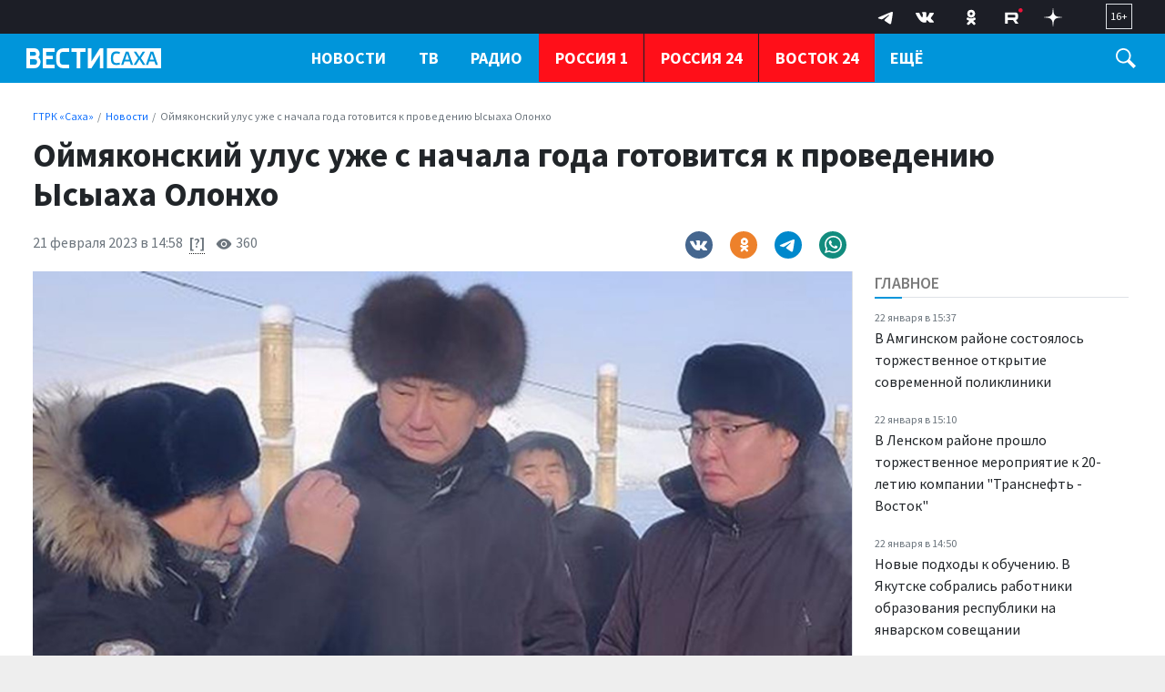

--- FILE ---
content_type: text/html; charset=UTF-8
request_url: https://gtrksakha.ru/news/2023/02/21/ojmyakonskij-ulus-uzhe-s-nachala-goda-gotovitsya-k-provedeniyu-ysyaha-olonho/
body_size: 20738
content:

<!DOCTYPE html>
<html class="no-js" lang="ru-RU" dir="ltr">
    <head>
        <meta charset="UTF-8">
        <meta http-equiv="X-UA-Compatible" content="IE=edge">
        <meta name="viewport" content="width=device-width, initial-scale=1.0">
		<meta http-equiv="x-dns-prefetch-control" content="on">
		<meta name="robots" content="index, follow, max-image-preview:large">
		<meta name="google-site-verification" content="" />
		<meta name="wmail-verification" content="" />
		<title>Оймяконский улус уже с начала года готовится к проведению Ысыаха Олонхо – ГТРК «Саха»</title>
		<link rel="dns-prefetch" href="https://youtube.com/">
		<link rel="dns-prefetch" href="https://vk.com/">
		<link rel="dns-prefetch" href="https://ok.ru/">
		<link rel="dns-prefetch" href="https://connect.ok.ru/">
		<link rel="preconnect" href="https://youtube.com/" crossorigin>
		<link rel="preconnect" href="https://vk.com/" crossorigin>
		<link rel="preconnect" href="https://connect.ok.ru/" crossorigin>
		<meta name="yandex-verification" content="27493b26f38f6094" />
		<meta name="google-site-verification" content="hnjJFqmhG8-XIu-NzAHy0LRk0L2Ea-eTzdSe2r_JE80" />

		<link rel="alternate" type="application/rss+xml" title="RSS" href="/rss/" />
		
		
		<link rel="icon" type="image/png" href="/favicon-32x32.png">
        <link rel="apple-touch-icon" sizes="180x180" href="/apple-touch-icon.png">
        <link rel="icon" type="image/png" sizes="32x32" href="/favicon-32x32.png">
        <link rel="icon" type="image/png" sizes="16x16" href="/favicon-16x16.png">
        <link rel="mask-icon" href="/safari-pinned-tab.svg" color="#5bbad5">
        <meta name="msapplication-TileColor" content="#ffffff">
        <meta name="msapplication-TileImage" content="/mstile-144x144.png">
        <meta name="theme-color" content="#1546a6">
		<link rel="manifest" href="/site.webmanifest?1769101309">
		
		<link rel="preconnect" href="https://fonts.googleapis.com">
    	<link rel="preconnect" href="https://fonts.gstatic.com" crossorigin>
		
		<link rel="preload" href='https://fonts.googleapis.com/css2?family=Lora:ital,wght@0,400;0,500;0,600;0,700;1,400&family=Source+Sans+Pro:ital,wght@0,300;0,400;0,600;0,700;1,400&display=swap' as="style"/>
		<link rel="preload" href='https://cdn.jsdelivr.net/npm/bootstrap@5.2.2/dist/css/bootstrap.min.css' as="style"/>
		<link rel="preload" href="https://gtrksakha.ru/css/site.css?v=3" as="style">


		<link rel="preload" href="/_compiled/91445fe3a17f6d7477351b1d6531c980_1.js" as="script" />
		<link rel="preload" href="https://cdn.jsdelivr.net/npm/bootstrap@5.2.2/dist/js/bootstrap.bundle.min.js" as="script" />
		<link rel="preload" href="/js/nav-priority.min.js" as="script" />
		<link rel="preload" href="/js/app.js" as="script" />

        <meta name="csrf-param" content="_csrf-frontend">
<meta name="csrf-token" content="u1qyPsO3wNfhcW5xzch1TQrGkEFNJ68GFhmtuheZ0NnRPeIGjoK0gtc4HUChqxQBY6DnNQZpykVeUen_bvrl6w==">

        
        <meta name="description" content="В Якутии представители министерств и ведомств во главе с заместителем председателя правительства&amp;nbsp;Сергеем Местниковым в&amp;nbsp;рамках отчета правительства Якутии проверили ход подготовки к республиканскому Ысыаху Олонхо-2023&amp;nbsp;в Оймяконском районе. Кроме того&amp;nbsp;осмотрели места проведения мероприятий и встретились с подрядными организациями.

Также были рассмотрены вопросы организации логистики, размещения и питания участников и гостей мероприятия, обеспечения...">
<meta name="keywords" content="">
<meta name="mediator" content="24752">
<meta name="mediator_published_time" content="2023-02-21T14:58:49+09:00">
<meta property="og:title" content="Оймяконский улус уже с начала года готовится к проведению Ысыаха Олонхо">
<meta property="og:site_name" content="ГТРК «Саха»">
<meta property="og:url" content="https://gtrksakha.ru/news/2023/02/21/ojmyakonskij-ulus-uzhe-s-nachala-goda-gotovitsya-k-provedeniyu-ysyaha-olonho/">
<meta property="og:type" content="website">
<meta property="og:locale" content="ru_RU">
<meta property="og:description" content="В Якутии представители министерств и ведомств во главе с заместителем председателя правительства&amp;nbsp;Сергеем Местниковым в&amp;nbsp;рамках отчета правительства Якутии проверили ход подготовки к республиканскому Ысыаху Олонхо-2023&amp;nbsp;в Оймяконском районе. Кроме того&amp;nbsp;осмотрели места проведения мероприятий и встретились с подрядными организациями.

Также были рассмотрены вопросы организации логистики, размещения и питания участников и гостей мероприятия, обеспечения...">
<meta property="og:image" content="https://gtrksakha.ru/i/af/afbd4cbc157d996c829244f97a07c03b.jpg">
<meta property="og:image:width" content="624">
<meta property="og:image:height" content="350">
<meta property="article:published_time" content="2023-02-21T08:58:49+03:00">
<meta property="twitter:card" content="summary_large_image">
<meta property="twitter:title" content="Оймяконский улус уже с начала года готовится к проведению Ысыаха Олонхо">
<meta property="twitter:description" content="В Якутии представители министерств и ведомств во главе с заместителем председателя правительства&amp;nbsp;Сергеем Местниковым в&amp;nbsp;рамках отчета правительства Якутии проверили ход подготовки к республиканскому Ысыаху Олонхо-2023&amp;nbsp;в Оймяконском районе. Кроме того&amp;nbsp;осмотрели места проведения мероприятий и встретились с подрядными организациями.

Также были рассмотрены вопросы организации логистики, размещения и питания участников и гостей мероприятия, обеспечения...">
<meta property="twitter:url" content="https://gtrksakha.ru/news/2023/02/21/ojmyakonskij-ulus-uzhe-s-nachala-goda-gotovitsya-k-provedeniyu-ysyaha-olonho/">
<meta property="twitter:image" content="https://gtrksakha.ru/i/af/afbd4cbc157d996c829244f97a07c03b.jpg">
<link href="https://gtrksakha.ru/news/2023/02/21/ojmyakonskij-ulus-uzhe-s-nachala-goda-gotovitsya-k-provedeniyu-ysyaha-olonho/" rel="canonical">
<link href="https://gtrksakha.ru/amp/2023/02/21/ojmyakonskij-ulus-uzhe-s-nachala-goda-gotovitsya-k-provedeniyu-ysyaha-olonho/" rel="amphtml">
<link href="https://fonts.googleapis.com/css2?family=Lora:ital,wght@0,400;0,500;0,600;0,700;1,400&amp;family=Source+Sans+Pro:ital,wght@0,300;0,400;0,600;0,700;1,400&amp;display=swap" rel="stylesheet">
<link href="/css/bootstrap.min.css?v=1714618947" rel="stylesheet">
<link href="/css/glide.core.min.css?v=1714619038" rel="stylesheet">
<link href="/css/site.css?v=18" rel="stylesheet">
<script src="/_compiled/91445fe3a17f6d7477351b1d6531c980_1.js?v=1666870661" async></script>		<script type="application/ld+json">
{
    "@context": "https://schema.org",
    "@type": "NewsArticle",
    "mainEntityOfPage": {
        "@type": "WebPage",
        "@id": "https://gtrksakha.ru/news/2023/02/21/ojmyakonskij-ulus-uzhe-s-nachala-goda-gotovitsya-k-provedeniyu-ysyaha-olonho/"
    },
    "headline": "Оймяконский улус уже с начала года готовится к проведению Ысыаха Олонхо",
    "datePublished": "2023-02-21T14:58:49+09:00",
    "dateModified": "2023-02-21T14:58:49+09:00",
    "publisher": {
        "@type": "Organization",
        "name": "ГТРК «Саха»",
        "logo": {
            "@type": "ImageObject",
            "url": "https://gtrksakha.ru/img/logo-hor-new-2.png",
            "width": 535,
            "height": 60
        }
    },
    "author": {
        "@type": "Organization",
        "name": "ГТРК «Саха»"
    },
    "image": [
        "https://gtrksakha.ru/i/af/afbd4cbc157d996c829244f97a07c03b.jpg",
        false,
        false
    ],
    "description": ""
}
</script>		<!-- Yandex.RTB -->
		<script>window.yaContextCb=window.yaContextCb||[]</script>
		<script src="https://yandex.ru/ads/system/context.js" async></script>
    </head>
    <body class="d-flex flex-column h-100 bg-gray adv-off"  style="overflow-y:scroll;height: 100%;">
		<!-- Yandex.Metrika counter -->
		<script type="text/javascript" >
		   (function(m,e,t,r,i,k,a){m[i]=m[i]||function(){(m[i].a=m[i].a||[]).push(arguments)};
		   m[i].l=1*new Date();
		   for (var j = 0; j < document.scripts.length; j++) {if (document.scripts[j].src === r) { return; }}
		   k=e.createElement(t),a=e.getElementsByTagName(t)[0],k.async=1,k.src=r,a.parentNode.insertBefore(k,a)})
		   (window, document, "script", "https://mc.yandex.ru/metrika/tag.js", "ym");

		   ym(91630498, "init", {
				clickmap:true,
				trackLinks:true,
				accurateTrackBounce:true,
				webvisor:true
		   });
		</script>
		<noscript><div><img src="https://mc.yandex.ru/watch/91630498" style="position:absolute; left:-9999px;" alt="" /></div></noscript>
		<!-- /Yandex.Metrika counter -->
		
		<a name="top"></a>
                
		
<!-- header START -->
<header class="">

    <div class="container-fluid container-xxl bg-dark-firm">
        <div class="row align-items-start">
            <div class="col-12 col-md-4 col-lg-3">
                
				<!--
            <div class="dropdown dropdown-geo ms-4 mt-1 me-4 float-start">
            <a class="nav-link text-white dropdown-toggle" href="#" role="button" data-bs-toggle="dropdown" aria-expanded="false">
                    <svg width="15" height="15" viewBox="0 0 24 24" xmlns="http://www.w3.org/2000/svg" fill-rule="evenodd" clip-rule="evenodd" class="me-1">
                        <path fill="white" d="M12 0c-4.198 0-8 3.403-8 7.602 0 4.198 3.469 9.21 8 16.398 4.531-7.188 8-12.2 8-16.398 0-4.199-3.801-7.602-8-7.602zm0 11c-1.657 0-3-1.343-3-3s1.343-3 3-3 3 1.343 3 3-1.343 3-3 3z"/>
                    </svg>
                     <span>Якутск</span>
</a>
                    <ul class="dropdown-menu">
                        <li><a class="dropdown-item" href="#">Якутск</a></li>
                        <li><a class="dropdown-item" href="#">Жатай</a></li>
                        <li><a class="dropdown-item" href="#">Алдан</a></li>
                        <li><a class="dropdown-item" href="#">Вилюйск</a></li>
                        <li><a class="dropdown-item" href="#">Ленск</a></li>
                        <li><a class="dropdown-item" href="#">Мирный</a></li>

                        <li><a class="dropdown-item" href="#">Нерюнгри</a></li>
                        <li><a class="dropdown-item" href="#">Нюрба</a></li>
                        <li><a class="dropdown-item" href="#">Олёкминск</a></li>
                        <li><a class="dropdown-item" href="#">Среднеколымск</a></li>
                        <li><a class="dropdown-item" href="#">Покровск</a></li>
                    </ul>
                </div> -->

                
            </div>
            

               
            <div class="col-12 col-md-8 col-lg-9 d-none d-md-block">
                <div class="float-end px-4 py-1">
                    <span class="text-white  fs-7 d-block border  px-1 py-1">
                        16+
                    </span>
                </div>

                <div class="float-end px-3" aria-label="Social Links">
                    <ul class="list-inline menu-social mb-0">
	<li class="list-inline-item">
		<a href="https://t.me/vestisakha" target="_blank">
			<!--<svg width="10px" height="10px" version="1.1" xmlns="http://www.w3.org/2000/svg" xmlns:xlink="http://www.w3.org/1999/xlink" xml:space="preserve" xmlns:serif="http://www.serif.com/" style="fill-rule:evenodd;clip-rule:evenodd;stroke-linejoin:round;stroke-miterlimit:1.41421;"><path id="telegram-1" d="M18.384,22.779c0.322,0.228 0.737,0.285 1.107,0.145c0.37,-0.141 0.642,-0.457 0.724,-0.84c0.869,-4.084 2.977,-14.421 3.768,-18.136c0.06,-0.28 -0.04,-0.571 -0.26,-0.758c-0.22,-0.187 -0.525,-0.241 -0.797,-0.14c-4.193,1.552 -17.106,6.397 -22.384,8.35c-0.335,0.124 -0.553,0.446 -0.542,0.799c0.012,0.354 0.25,0.661 0.593,0.764c2.367,0.708 5.474,1.693 5.474,1.693c0,0 1.452,4.385 2.209,6.615c0.095,0.28 0.314,0.5 0.603,0.576c0.288,0.075 0.596,-0.004 0.811,-0.207c1.216,-1.148 3.096,-2.923 3.096,-2.923c0,0 3.572,2.619 5.598,4.062Zm-11.01,-8.677l1.679,5.538l0.373,-3.507c0,0 6.487,-5.851 10.185,-9.186c0.108,-0.098 0.123,-0.262 0.033,-0.377c-0.089,-0.115 -0.253,-0.142 -0.376,-0.064c-4.286,2.737 -11.894,7.596 -11.894,7.596Z"/></svg>-->

			<svg width="30" height="30" xmlns="http://www.w3.org/2000/svg" xmlns:xlink="http://www.w3.org/1999/xlink" viewBox="0 0 240.1 240.1" enable-background="new 0 0 240.1 240.1" xml:space="preserve">
				<g>
					<path id="Path-3" fill-rule="evenodd" clip-rule="evenodd" fill="#FFFFFF" d="M54.3,118.8c35-15.2,58.3-25.3,70-30.2
		c33.3-13.9,40.3-16.3,44.8-16.4c1,0,3.2,0.2,4.7,1.4c1.2,1,1.5,2.3,1.7,3.3s0.4,3.1,0.2,4.7c-1.8,19-9.6,65.1-13.6,86.3
		c-1.7,9-5,12-8.2,12.3c-7,0.6-12.3-4.6-19-9c-10.6-6.9-16.5-11.2-26.8-18c-11.9-7.8-4.2-12.1,2.6-19.1c1.8-1.8,32.5-29.8,33.1-32.3
		c0.1-0.3,0.1-1.5-0.6-2.1c-0.7-0.6-1.7-0.4-2.5-0.2c-1.1,0.2-17.9,11.4-50.6,33.5c-4.8,3.3-9.1,4.9-13,4.8
		c-4.3-0.1-12.5-2.4-18.7-4.4c-7.5-2.4-13.5-3.7-13-7.9C45.7,123.3,48.7,121.1,54.3,118.8z" />
				</g>
			</svg>
		</a>
	</li>
	<li class="list-inline-item">
		<a href="https://vk.com/vestisakha" target="_blank">
			<svg xmlns="http://www.w3.org/2000/svg" width="20" height="20" viewBox="0 0 24 24">
				<path fill="white" d="M13.162 18.994c.609 0 .858-.406.851-.915-.031-1.917.714-2.949 2.059-1.604 1.488 1.488 1.796 2.519 3.603 2.519h3.2c.808 0 1.126-.26 1.126-.668 0-.863-1.421-2.386-2.625-3.504-1.686-1.565-1.765-1.602-.313-3.486 1.801-2.339 4.157-5.336 2.073-5.336h-3.981c-.772 0-.828.435-1.103 1.083-.995 2.347-2.886 5.387-3.604 4.922-.751-.485-.407-2.406-.35-5.261.015-.754.011-1.271-1.141-1.539-.629-.145-1.241-.205-1.809-.205-2.273 0-3.841.953-2.95 1.119 1.571.293 1.42 3.692 1.054 5.16-.638 2.556-3.036-2.024-4.035-4.305-.241-.548-.315-.974-1.175-.974h-3.255c-.492 0-.787.16-.787.516 0 .602 2.96 6.72 5.786 9.77 2.756 2.975 5.48 2.708 7.376 2.708z" />
			</svg>
		</a>
	</li>
	<li class="list-inline-item">
		<a href="https://ok.ru/group/68846599536694" target="_blank">
			<svg class="" width="28" height="28" viewBox="0 0 159 159" xmlns="http://www.w3.org/2000/svg">
				<path d="M2.66478e-05 76.32C2.66478e-05 40.3383 2.6536e-05 22.3554 11.13 11.13C22.26 -0.0953733 40.2906 2.66478e-05 76.32 2.66478e-05H82.68C118.662 2.66478e-05 136.645 2.6536e-05 147.87 11.13C159.095 22.26 159 40.2906 159 76.32V82.68C159 118.662 159 136.645 147.87 147.87C136.74 159.095 118.709 159 82.68 159H76.32C40.3383 159 22.3554 159 11.13 147.87C-0.0953733 136.74 2.66478e-05 118.709 2.66478e-05 82.68V76.32Z" fill="transparent"></path>
				<path d="M79.6541 81.0677C92.9169 81.0677 103.729 70.2556 103.729 56.9928C103.729 43.73 92.9169 32.918 79.6541 32.918C66.2472 32.918 55.4351 43.73 55.4351 56.9928C55.4351 70.2556 66.2472 81.0677 79.6541 81.0677ZM79.6541 47.0457C85.1322 47.0457 89.6012 51.5147 89.6012 56.9928C89.6012 62.4709 85.1322 66.9399 79.6541 66.9399C74.176 66.9399 69.707 62.4709 69.707 56.9928C69.5629 51.5147 74.0318 47.0457 79.6541 47.0457Z" fill="white"></path>
				<path d="M89.3129 100.818C94.2144 99.6645 98.9717 97.7904 103.297 95.0514C106.612 93.0331 107.621 88.5642 105.459 85.2485C103.441 81.9328 98.9717 80.9236 95.656 83.086C85.8531 89.285 73.0228 89.285 63.2198 83.086C59.9041 81.0678 55.5793 81.9328 53.4169 85.2485C51.5428 88.5642 52.5519 92.889 55.8676 94.9072C60.1925 97.6463 64.9498 99.5204 69.8512 100.674L56.4443 114.081C53.7052 116.82 53.7052 121.289 56.4443 124.028C57.8859 125.469 59.6158 126.046 61.4899 126.046C63.364 126.046 65.0939 125.325 66.5355 124.028L79.7983 110.765L93.0611 124.028C95.8002 126.767 100.269 126.767 103.008 124.028C105.747 121.289 105.747 116.82 103.008 114.081L89.3129 100.818Z" fill="white"></path>
				<path d="M79.6541 81.0677C92.9169 81.0677 103.729 70.2556 103.729 56.9928C103.729 43.73 92.9169 32.918 79.6541 32.918C66.2471 32.918 55.4351 43.73 55.4351 56.9928C55.4351 70.2556 66.2471 81.0677 79.6541 81.0677ZM79.6541 47.0457C85.1322 47.0457 89.6012 51.5147 89.6012 56.9928C89.6012 62.4709 85.1322 66.9399 79.6541 66.9399C74.176 66.9399 69.707 62.4709 69.707 56.9928C69.5628 51.5147 74.0318 47.0457 79.6541 47.0457Z" fill="white"></path>
				<path d="M89.3129 100.818C94.2144 99.6645 98.9717 97.7904 103.296 95.0514C106.612 93.0331 107.621 88.5642 105.459 85.2485C103.441 81.9328 98.9717 80.9236 95.656 83.086C85.853 89.285 73.0227 89.285 63.2198 83.086C59.9041 81.0678 55.5793 81.9328 53.4169 85.2485C51.5428 88.5642 52.5519 92.889 55.8676 94.9072C60.1924 97.6463 64.9497 99.5204 69.8512 100.674L56.4442 114.081C53.7052 116.82 53.7052 121.289 56.4442 124.028C57.8859 125.469 59.6158 126.046 61.4899 126.046C63.364 126.046 65.0939 125.325 66.5355 124.028L79.7983 110.765L93.0611 124.028C95.8001 126.767 100.269 126.767 103.008 124.028C105.747 121.289 105.747 116.82 103.008 114.081L89.3129 100.818Z" fill="white"></path>
			</svg>
		</a>
	</li>
		<li class="list-inline-item">
		<a href="https://rutube.ru/channel/23845761/" target="_blank">
			<svg width="28" height="20" viewBox="0 0 112 116" fill="none" xmlns="http://www.w3.org/2000/svg">
				<path d="M59.0071 59.2582H17.5723V42.6574H59.0071C61.4274 42.6574 63.1103 43.0845 63.9548 43.8304C64.7994 44.5763 65.3226 45.9597 65.3226 47.9806V53.9414C65.3226 56.0707 64.7994 57.4541 63.9548 58.2C63.1103 58.9459 61.4274 59.2646 59.0071 59.2646V59.2582ZM61.8497 27.0064H0V98H17.5723V74.9028H49.9562L65.3226 98H85L68.058 74.7945C74.3041 73.8573 77.1089 71.9193 79.422 68.7253C81.7351 65.5314 82.8949 60.4249 82.8949 53.6099V48.2866C82.8949 44.2448 82.4726 41.0508 81.7351 38.6028C80.9977 36.1547 79.7371 34.0254 77.9471 32.1129C76.0563 30.3023 73.9511 29.0273 71.4237 28.173C68.8963 27.4271 65.7385 27 61.8497 27V27.0064Z" fill="white"/>
				<path d="M98.5 27C105.956 27 112 20.9558 112 13.5C112 6.04416 105.956 0 98.5 0C91.0442 0 85 6.04416 85 13.5C85 20.9558 91.0442 27 98.5 27Z" fill="#ED143B"/>
			</svg>
		</a>
	</li>
	<li class="list-inline-item">
		<a href="https://dzen.ru/id/62204fe7113ba4191518a82c" target="_blank">
			<svg width="20" height="20" viewBox="0 0 120 120" fill="none" xmlns="http://www.w3.org/2000/svg">
				<path fill-rule="evenodd" clip-rule="evenodd" d="M58.202 0C57.8998 24.3232 56.2395 37.994 47.1168 47.1167C37.994 56.2394 24.3232 57.8998 0 58.2019V61.798C24.3232 62.1002 37.9941 63.7605 47.1168 72.8833C56.2395 82.006 57.8998 95.6768 58.202 120H61.798C62.1002 95.6768 63.7606 82.006 72.8833 72.8832C82.006 63.7605 95.6768 62.1002 120 61.798V58.2019C95.6768 57.8997 82.006 56.2394 72.8832 47.1167C63.7605 37.994 62.1002 24.3231 61.798 0H58.202Z" fill="white"/>
			</svg>
		</a>
	</li>
</ul>
                </div>
            </div>
        </div>
    </div>

    <div class="container-fluid container-xxl d-flex flex-row gx-4 gx-md-3 bg-firm header-nav" id="header-nav">
			<div class="col-8 col-md-3 col-lg-3">
				<div class="logo ms-1 ms-md-2 ms-lg-3 mt-3">

																						<a href="/">
													<span>ГТРК «Саха»</span>												</a>
				</div>
			</div>
			<div class="col-4 col-md-9 col-lg-9 d-flex">
				<div class="flex-grow-1">
					<nav class="menu-main d-none d-md-block" id="menu-main" role="navigation" aria-label="Main Menu" data-nav="priority">
    <ul class="list-inline menu-root d-block">
		<li class="list-inline-item dropdown">
            <a class="text-white fw-bold text-uppercase" href="/news/" role="button" data-bs-toggle="dropdown" aria-expanded="false">Новости</a>
            <ul class="dropdown-menu">
                <li><a class="dropdown-item fs-6" href="/rubrics/society/">Общество</a></li>
                <li><a class="dropdown-item fs-6" href="/rubrics/accidents/">Происшествия</a></li>
				<li><a class="dropdown-item fs-6" href="/rubrics/culture/">Культура</a></li>
                <li><a class="dropdown-item fs-6" href="/rubrics/sports/">Спорт</a></li>
                <li><a class="dropdown-item fs-6" href="/rubrics/education/">Образование</a></li>
				<li><a class="dropdown-item fs-6" href="/rubrics/health/">Здравоохранение</a></li>
				<li><a class="dropdown-item fs-6" href="/rubrics/politics/">Политика</a></li>
				<li><a class="dropdown-item fs-6" href="/rubrics/transport/">Транспорт</a></li>
				<li><a class="dropdown-item fs-6" href="/rubrics/it/">IT</a></li>
				<li class="border-top"><a class="dropdown-item fs-6 " href="/news/">Все новости</a></li>
            </ul>
        </li>
        <li class="list-inline-item dropdown">
            <a href="/tv/" class="text-uppercase text-white fw-bold" role="button" data-bs-toggle="dropdown" aria-expanded="false">ТВ</a>
			<ul class="dropdown-menu">
                <li><a class="dropdown-item fs-6" href="/programms/tv/vesti-sakha/">Вести Саха на русском языке</a></li>
                <li><a class="dropdown-item fs-6" href="/programms/tv/vesti-saha-na-yakutskom-yazyke/">Вести Саха на якутском языке</a></li>
				<li><a class="dropdown-item fs-6" href="/programms/tv/mestnoe-vremia-voskresenie/">Местное время. Воскресенье</a></li>
				<li><a class="dropdown-item fs-6" href="/programms/tv/saham-sirin-sarsyardata/">Сахам Сирин Сарсыардата</a></li>
				<li><a class="dropdown-item fs-6" href="/programms/tv/vmeste-s-ajsenom-nikolaevym/">ВМЕСТЕ с Айсеном Николаевым</a></li>
				<li><a class="dropdown-item fs-6" href="/programms/tv/intervyu/">Интервью</a></li>
				<li><a class="dropdown-item fs-6" href="/programms/tv/mestnoe-vremya-subbota/">Местное время. Суббота</a></li>
				<li><a class="dropdown-item fs-6" href="/programms/tv/specialnyj-reportazh/">Специальные проекты</a></li>
				<li class="border-top"><a class="dropdown-item fs-6 " href="/programms/tv/">Все программы</a></li>
            </ul>
        </li>
        <li class="list-inline-item dropdown">
            <a href="/radio/" class="text-uppercase text-white fw-bold" role="button" data-bs-toggle="dropdown" aria-expanded="false">Радио</a>
			<ul class="dropdown-menu">
                <li><a class="dropdown-item fs-6" href="/programms/radio/">Программы</a></li>
                <li><a class="dropdown-item fs-6" href="/channels/radio/radio-rossii/">Прямой эфир</a></li>
            </ul>
        </li>
		<li class="list-inline-item item-special border-start-0">
            <a href="/channels/tv/rossiya-1/" class="text-uppercase text-white fw-bold">Россия 1</a>
        </li>
		<li class="list-inline-item item-special">
            <a href="/channels/tv/rossiya-24/" class="text-uppercase text-white fw-bold">Россия 24</a>
        </li>
		<li class="list-inline-item item-special">
            <a href="/channels/tv/vostok-24/" class="text-uppercase text-white fw-bold">Восток 24</a>
        </li>
		<li class="list-inline-item item-special">
            <a href="/channels/tv/arktika-24/" class="text-uppercase text-white fw-bold">Арктика 24</a>
        </li>
		<li class="list-inline-item dropdown">
            <a href="/about/" class="text-uppercase text-white fw-bold" role="button" data-bs-toggle="dropdown" aria-expanded="false">О нас</a>
			<ul class="dropdown-menu">
                <li><a class="dropdown-item fs-6" href="/about/">О компании</a></li>
                <li><a class="dropdown-item fs-6" href="/about/1095-2011-10-02-02-20-05/">Руководство</a></li>
				<li><a class="dropdown-item fs-6" href="/lica-kompanii/">Лица компании</a></li>
				<li><a class="dropdown-item fs-6" href="/about/nasha-istoriya/">Наша история</a></li>
                <li><a class="dropdown-item fs-6" href="/contacts/">Контакты</a></li>
            </ul>
        </li>
		<li class="list-inline-item">
            <a class="text-white fw-bold text-uppercase" href="/vakansii/" role="button">Вакансии</a>
        </li>
				    </ul>
</nav>
				</div>
				<div class="trigger-search ms-1 ms-md-2 ms-lg-4 mt-3 me-4 me-md-2 me-lg-4" id="trigger-search">
					<div class="icon-search">
						<svg xmlns="http://www.w3.org/2000/svg" width="22" height="22" viewBox="0 0 24 24">
							<path fill="#FFFFFF" d="M21.172 24l-7.387-7.387c-1.388.874-3.024 1.387-4.785 1.387-4.971 0-9-4.029-9-9s4.029-9 9-9 9 4.029 9 9c0 1.761-.514 3.398-1.387 4.785l7.387 7.387-2.828 2.828zm-12.172-8c3.859 0 7-3.14 7-7s-3.141-7-7-7-7 3.14-7 7 3.141 7 7 7z"/>
						</svg>
					</div>
				</div>

				<div class="trigger-menu float-end position-relative d-flex d-md-none" id="trigger-menu">
					<div class="hamburger position-absolute" id="trigger-menu-ham">
						<div class="icon"></div>
					</div>
				</div>
			</div>
    </div>
	
	<div class="">
	<div class="container-fluid container-xxl d-flex flex-row justify-content-center position-relative">
		<div class="collapse py-4 bg-white col-12 col-lg-12 position-absolute" id="collapseSearch">
			<div class="px-4">
				<form id="w0" class="" action="https://gtrksakha.ru/search/results/" method="get">				<div class="row mb-3">
										<div class="col-9">
						<input type="text" id="search-keywords" class="form-control search-field" name="keywords" maxlength="250" value="" aria-required="true">
					</div>
					<div class="col-3 d-grid">
						<button type="submit" class="btn btn-primary expanded button-section">Искать</button>
					</div>
				</div>
				</form>			</div>
		</div>
	</div>
	</div>
	    <div class="container-fluid container-xxl d-flex flex-row position-relative">

            <div class="row bg-white shadow-lg rounded-0 d-none menu-mega w-100" id="menu-mega">
              <div class="col-lg-12 col-xl-12">
                <div class="px-1 flex-fill">
                  <div class="row ">
                    <div class="col-12 col-md-2 col-lg-2 pb-2 pt-2 pt-md-4 pe-2 mb-2">
                      <ul class="list-unstyled lh-lg">
                        <li class="nav-item"><a href="/news/" class="nav-link fw-bold text-uppercase">Новости</a></li>
                        <li class="nav-item"><a href="/tv/" class="nav-link fw-bold text-uppercase">ТВ</a></li>
                        <li class="nav-item"><a href="/radio/" class="nav-link fw-bold text-uppercase">Радио</a></li>
                      </ul>
                    </div>
                    <div class="col-12 col-md-2 col-lg-2 pb-2 pt-2  pt-md-4 ps-md-4 mb-2">
                      <h6 class="fw-bold text-uppercase">Рубрики</h6>
                      <ul class="list-unstyled lh-lg">
                        <li class="nav-item"><a href="/rubrics/society/" class="nav-link text-small pb-0">Общество</a></li>
                        <li class="nav-item"><a href="/rubrics/accidents/" class="nav-link text-small pb-0 ">Происшествия</a></li>
						<li class="nav-item"><a href="/rubrics/culture/" class="nav-link text-small pb-0 ">Культура</a></li>
						<li class="nav-item"><a href="/rubrics/sports/" class="nav-link text-small pb-0 ">Спорт</a></li>
						<li class="nav-item"><a href="/rubrics/education/" class="nav-link text-small pb-0 ">Образование</a></li>
                        <li class="nav-item"><a href="/rubrics/health/" class="nav-link text-small pb-0 ">Здравоохранение</a></li>
                        <li class="nav-item"><a href="/rubrics/politics/" class="nav-link text-small pb-0 ">Политика</a></li>
                        <li class="nav-item"><a href="/rubrics/transport/" class="nav-link text-small pb-0 ">Транспорт</a></li>
						<li class="nav-item"><a href="/rubrics/it/" class="nav-link text-small pb-0 ">IT</a></li>
                      </ul>
                    </div>
                    <div class="col-12 col-md-3 col-lg-3 pb-2 pt-2 pt-md-4 ps-md-4 mb-2">
                      <h6 class="fw-bold text-uppercase">ТВ</h6>
                      <ul class="list-unstyled lh-lg">
                        <li class="nav-item fs-6"><a href="/programms/tv/vesti-sakha/" class="nav-link">Вести Саха на русском языке</a></li>
                        <li class="nav-item"><a href="/programms/tv/vesti-saha-na-yakutskom-yazyke/" class="nav-link text-small pb-0 ">Вести Саха на якутском языке</a></li>
                        <li class="nav-item"><a href="/programms/tv/mestnoe-vremia-voskresenie/" class="nav-link text-small pb-0">Местное время. Воскресенье</a></li>
						<li class="nav-item"><a href="/programms/tv/saham-sirin-sarsyardata/" class="nav-link text-small pb-0 ">Сахам Сирин Сарсыардата</a></li>
						<li class="nav-item"><a href="/programms/tv/vmeste-s-ajsenom-nikolaevym/" class="nav-link text-small pb-0">ВМЕСТЕ с Айсеном Николаевым</a></li>
						<li class="nav-item"><a href="/programms/tv/intervyu/" class="nav-link text-small pb-0 ">Интервью</a></li>
						<li class="nav-item"><a href="/programms/tv/mestnoe-vremya-subbota/" class="nav-link text-small pb-0 ">Местное время. Суббота</a></li>
						<li class="nav-item"><a href="/programms/tv/specialnyj-reportazh/" class="nav-link text-small pb-0 ">Специальные проекты</a></li>
						<li class="nav-item border-top"><a href="/programms/tv/" class="nav-link text-small pb-0">Все программы</a></li>
                      </ul>
                    </div>
                    <div class="col-12 col-md-3 col-lg-3 pb-2 pt-2 pt-md-4 ps-md-4 mb-2">
                      <h6 class="fw-bold text-uppercase">Радио</h6>
                      <ul class="list-unstyled lh-lg">
                        <li class="nav-item fs-6"><a href="/programms/radio/" class="nav-link">Программы</a></li>
                        <li class="nav-item"><a href="/channels/radio/radio-rossii/" class="nav-link text-small pb-0 ">Прямой эфир</a></li>
                      </ul>
                    </div>
					<div class="col-12 col-md-2 col-lg-2 pb-2 pt-2 pt-md-4 px-0 mb-2">
                      <ul class="list-unstyled lh-lg">
						<li class="nav-item ms-n1 ms-n1 px-3"><a href="/channels/tv/rossiya-1/" class="nav-link fw-bold text-uppercase">Россия 1</a></li>
						<li class="nav-item ms-n1 ms-n1 px-3"><a href="/channels/tv/rossiya-24/" class="nav-link fw-bold text-uppercase">Россия 24</a></li>
                        <li class="nav-item ms-n1 ms-n1 px-3"><a href="/channels/tv/vostok-24/" class="nav-link fw-bold text-uppercase">Восток 24</a></li>
						<li class="nav-item ms-n1 ms-n1 px-3"><a href="/channels/tv/arktika-24/" class="nav-link fw-bold text-uppercase">Арктика 24</a></li>
                      </ul>
                    </div>
                    <div class="col-12 col-md-2 col-lg-2 pb-2 pt-2  pt-md-4 ps-md-4 mb-2">
                      <h6 class="fw-bold text-uppercase">ГТРК Саха</h6>
                      <ul class="list-unstyled lh-lg">
                        <li class="nav-item fs-6"><a href="/about/" class="nav-link">О компании</a></li>
                        <li class="nav-item"><a href="/about/1095-2011-10-02-02-20-05/" class="nav-link text-small pb-0">Руководство</a></li>
						<li class="nav-item"><a href="/lica-kompanii/" class="nav-link text-small pb-0 ">Лица компании</a></li>
						<li class="nav-item"><a href="/about/nasha-istoriya/" class="nav-link text-small pb-0 ">Наша история</a></li>
                        <li class="nav-item"><a href="/contacts/" class="nav-link text-small pb-0 ">Контакты</a></li>
						<li class="nav-item"><a href="/policy/" class="nav-link text-small pb-0 ">Политика конфиденциальности</a></li>
                      </ul>
                    </div>
					<div class="col-12 col-md-2 col-lg-2 pb-2 pt-2 pt-md-4 px-0 mb-2">
                      <ul class="list-unstyled lh-lg">
						<li class="nav-item ms-n1 ms-n1 px-3"><a href="/vakansii/" class="nav-link fw-bold text-uppercase">Вакансии</a></li>
                      </ul>
                    </div>
                  </div>
                </div>
              </div>
            </div>
    </div>
    <div class="clearfix"></div>

</header>
<!-- header END -->
		<main role="main" class="flex-shrink-0">
			<div class="overlay d-none" id="overlay"></div>
				
                        <!-- section-news-full START -->
                        <section class="container-fluid container-xxl bg-white section-news-full">
						<div class="row gx-4 gx-md-3 px-2 px-lg-4">
                        
<!-- news-full START -->
<article class="col-12 col-md-12 col-lg-12 ps-2 pe-2 pe-md-4 pt-md-3 news-full">
	<div class="adv__horizontal adv_fullpage text-center">               
			</div>
	<div class="col-12 col-xxl-11 offset-xxl-1 ps-xxl-4">
	<ul class="breadcrumb breadcrumb-block"><li itemprop='itemListElement' class='breadcrumb-item' itemscope itemtype='http://schema.org/ListItem'><a href="https://gtrksakha.ru/" itemprop="item"><span itemprop='name'>ГТРК «Саха»</span></a><meta itemprop='position' content='1' /></li><li itemprop='itemListElement' class='breadcrumb-item' itemscope itemtype='http://schema.org/ListItem'><a href="https://gtrksakha.ru/news/" itemprop="item"><span itemprop='name'>Новости</span></a><meta itemprop='position' content='2' /></li><li class="breadcrumb-item d-inline active">Оймяконский улус уже с начала года готовится к проведению Ысыаха Олонхо</i></ul>	</div>
    	


    <div class="clearfix"></div>
	

    <div class="col-12 col-xxl-11 offset-xxl-1 ps-0 ps-xxl-4 pb-1 news-headline">
		
				
				
        <h1 class="news-title">Оймяконский улус уже с начала года готовится к проведению Ысыаха Олонхо</h1>
		    </div>

    <div class="clearfix"></div>

    <div class="col-12 col-md-12 col-xl-9 col-xxl-8 offset-xxl-1 ps-0 ps-xxl-4 meta-info pt-md-2 mb-2 d-md-flex justify-content-between">
        <div class="fs-7 fs-md-6">
                <span class="text-muted meta-date"><!--<i class="ico ico-clock"></i> -->
		<time>21 февраля 2023 в 14:58 <span tabindex="0" class="time-tooltip-trigger ms-1 d-inline-block" data-bs-toggle="popover" data-bs-placement="bottom" data-bs-trigger="hover focus" data-bs-custom-class="time-tooltip" data-bs-html="true" data-bs-content="<b>Часовой пояс:</b> Якутск<br /><b>Усть-Нера:</b> 21 февраля 2023 в 15:58<br /><b>Среднеколымский:</b> 21 февраля 2023 в 16:58<br /><b>МСК:</b> 21 февраля 2023 в 08:58">[?]</span></time></span>
		        
				
		<span class="text-muted meta-views ms-2">
		<svg width="20" height="20" clip-rule="evenodd" fill-rule="evenodd" stroke-linejoin="round" stroke-miterlimit="2" viewBox="0 0 24 24" xmlns="http://www.w3.org/2000/svg"><path fill="#6c757d" d="m11.998 5c-4.078 0-7.742 3.093-9.853 6.483-.096.159-.145.338-.145.517s.048.358.144.517c2.112 3.39 5.776 6.483 9.854 6.483 4.143 0 7.796-3.09 9.864-6.493.092-.156.138-.332.138-.507s-.046-.351-.138-.507c-2.068-3.403-5.721-6.493-9.864-6.493zm.002 3c2.208 0 4 1.792 4 4s-1.792 4-4 4-4-1.792-4-4 1.792-4 4-4zm0 1.5c1.38 0 2.5 1.12 2.5 2.5s-1.12 2.5-2.5 2.5-2.5-1.12-2.5-2.5 1.12-2.5 2.5-2.5z" fill-rule="nonzero"/></svg>	
		360</span>
		
		</div>
		
		<div class="ms-lg-2 d-none d-md-flex">
			<ul class="list-inline social-share social-mini mb-0">	
	<li class="vk-share rounded-circle">
		<a class="rounded-circle" href="http://vk.com/share.php?url=https://gtrksakha.ru/news/2023/02/21/ojmyakonskij-ulus-uzhe-s-nachala-goda-gotovitsya-k-provedeniyu-ysyaha-olonho/&amp;title=Оймяконский улус уже с начала года готовится к проведению Ысыаха Олонхо&amp;description=Оймяконский улус уже с начала года готовится к проведению Ысыаха Олонхо&amp;image=https://gtrksakha.ru/i/af/afbd4cbc157d996c829244f97a07c03b.jpg" onclick="window.open(this.href, 'vkwindow','left=20,top=20,width=600,height=300,toolbar=0,resizable=1'); return false;" target="_blank">
            
        </a>
    </li>
    <li class="ok-share rounded-circle">
		<a class="rounded-circle" href="https://connect.ok.ru/dk?st.cmd=WidgetSharePreview&amp;st.shareUrl=https://gtrksakha.ru/news/2023/02/21/ojmyakonskij-ulus-uzhe-s-nachala-goda-gotovitsya-k-provedeniyu-ysyaha-olonho/&amp;title=Оймяконский улус уже с начала года готовится к проведению Ысыаха Олонхо" onclick="window.open(this.href, 'okwindow','left=20,top=20,width=600,height=300,toolbar=0,resizable=1'); return false;" target="_blank">
		 </a>
    </li>
	<li class="tg-share rounded-circle">
		<a class="rounded-circle" href="https://t.me/share/url?url=https://gtrksakha.ru/news/2023/02/21/ojmyakonskij-ulus-uzhe-s-nachala-goda-gotovitsya-k-provedeniyu-ysyaha-olonho/" onclick="window.open(this.href, 'tgwindow','left=20,top=20,width=600,height=300,toolbar=0,resizable=1'); return false;" target="_blank">
		</a>
    </li>	
	<li class="wa-share rounded-circle">
		<a class="rounded-circle" href="https://api.whatsapp.com/send?text=Оймяконский улус уже с начала года готовится к проведению Ысыаха Олонхо%20https://gtrksakha.ru/news/2023/02/21/ojmyakonskij-ulus-uzhe-s-nachala-goda-gotovitsya-k-provedeniyu-ysyaha-olonho/" onclick="window.open(this.href, 'wawindow','left=20,top=20,width=600,height=300,toolbar=0,resizable=1'); return false;" target="_blank">
		</a>
    </li>
</ul>

		</div>
        
    </div>

    <div class="clearfix"></div>


		<div class="row">
		<div class="col-12 col-xl-9 pe-xl-0 gx-0 gx-md-4">
			<div class="pe-xl-0 news-figure">
                            <div class="col-12 news-picture">
                
<img class="img-fluid" src="/i/e0/e03f452904ea33e4a8a7695f0be6b3f7.jpg" srcset="/i/a1/a19451851906a07d9363b2235c6f047d.jpg 640w,/i/a7/a76e667e2b3342c81081200e79d9b1f6.jpg 1200w" width="1092" height="614" alt="Оймяконский улус уже с начала года готовится к проведению Ысыаха Олонхо">                </div>
                
			            <div class="col-12 news-info">
                                   
                    <p class="news-picture-title ps-3 pe-3 ps-md-0 pe-md-0 mb-0">Фото: Елена Потоцкая</p>
                                            </div>
			            <div class="clearfix"></div>
        </div>




        <div class="clearfix" id="set-menu"></div>
	</div>
	
		<div class="gx-0 col-12 col-xl-3 d-none d-xl-flex border-start">
			<div class="column-block top-news ps-2 ps-xl-4">
				<h3 class="column-block-header">Главное</h3>
				                <ul class="list-unstyled list-news mb-0">
                                     <li class="pt-0 pb-2 d-flex flex-row">
                        <a href="https://gtrksakha.ru/news/2026/01/22/v-amginskom-rajone-sostoyalos-torzhestvennoe-otkrytie-sovremennoj-polikliniki/" class="d-flex">
                            

                                <div class="me-3">
									<span class="fs-7 text-muted">22 января в 15:37</span>
									<div class="last-news-title">
									В Амгинском районе состоялось торжественное открытие современной поликлиники                                        </div>
									
                                    
                                        
                                </div>
                           
                        </a>
									</li>
                                         <li class="py-2 d-flex flex-row">
                        <a href="https://gtrksakha.ru/news/2026/01/22/v-lenskom-rajone-proshlo-torzhestvennoe-meropriyatie-k-20-letiyu-kompanii-transneft-vostok/" class="d-flex">
                            

                                <div class="me-3">
									<span class="fs-7 text-muted">22 января в 15:10</span>
									<div class="last-news-title">
									В Ленском районе прошло торжественное мероприятие к 20-летию компании "Транснефть - Восток"                                        </div>
									
                                    
                                        
                                </div>
                           
                        </a>
									</li>
                                         <li class="py-2 d-flex flex-row">
                        <a href="https://gtrksakha.ru/news/2026/01/22/novye-podhody-k-obucheniyu-v-yakutske-sobralis-rabotniki-obrazovaniya-respubliki-na-yanvarskom-soveshanii/" class="d-flex">
                            

                                <div class="me-3">
									<span class="fs-7 text-muted">22 января в 14:50</span>
									<div class="last-news-title">
									Новые подходы к обучению. В Якутске собрались работники образования республики на январском совещании                                        </div>
									
                                    
                                        
                                </div>
                           
                        </a>
									</li>
                                         <li class="py-2 d-flex flex-row">
                        <a href="https://gtrksakha.ru/news/2026/01/22/bezopasnost-zhitelej--na-pervom-meste-v-yakutii-usilivayut-mery-po-ustanovke-adpi/" class="d-flex">
                            

                                <div class="me-3">
									<span class="fs-7 text-muted">22 января в 14:30</span>
									<div class="last-news-title">
									Безопасность жителей — на первом месте. В Якутии усиливают меры по установке АДПИ                                        </div>
									
                                    
                                        
                                </div>
                           
                        </a>
									</li>
                                    </ul>    						</div>
		</div>
	</div>
		
	<div class="row">
	<div class="col-12 col-lg-8 col-xl-9">

        <div class="pt-3 mx-auto news-text" id="news-text">
							<div class="lead">
							</div>
							<div class="news-fulltext">
            <p>В Якутии представители министерств и ведомств во главе с заместителем председателя правительства&nbsp;Сергеем Местниковым в&nbsp;рамках отчета правительства Якутии проверили ход подготовки к республиканскому Ысыаху Олонхо-2023&nbsp;в Оймяконском районе. Кроме того&nbsp;осмотрели места проведения мероприятий и встретились с подрядными организациями.</p>

<p>Также были рассмотрены вопросы организации логистики, размещения и питания участников и гостей мероприятия, обеспечения связью, энергоснабжением и другие.</p>

<p>По словам индивидуального&nbsp;предпринимателя&nbsp;Родиона Ефремова, на днях из Якутска привезли 80 кубометров стройматериалов, железобетонные трубы от поставщика получат уже в конце февраля и отправят их в село Томтор.</p>

<p>В планах строительство&nbsp;16 обрядовых объектов на месте проведения праздника.&nbsp;Стоит также отметить, что сооружение главного символа национального праздника &quot;Аал Луук Мас&quot;&nbsp;почти завершено.&nbsp;&nbsp;</p>

<p>Все работы по возведению объектов планируют завершить в установленные сроки.</p>

<p>Напомним, XVI республиканский Ысыах Олонхо состоится в этнокультурном комплексе &quot;Кемус куруе&quot; 1-2 июля 2023 года в селе Томтор Оймяконского улуса.</p>
				</div>
                    </div>
		
		
		<div class="d-flex d-md-none justify-content-center">
			<ul class="list-inline social-share social-mini mb-0">	
	<li class="vk-share rounded-circle">
		<a class="rounded-circle" href="http://vk.com/share.php?url=https://gtrksakha.ru/news/2023/02/21/ojmyakonskij-ulus-uzhe-s-nachala-goda-gotovitsya-k-provedeniyu-ysyaha-olonho/&amp;title=Оймяконский улус уже с начала года готовится к проведению Ысыаха Олонхо&amp;description=Оймяконский улус уже с начала года готовится к проведению Ысыаха Олонхо&amp;image=https://gtrksakha.ru/i/af/afbd4cbc157d996c829244f97a07c03b.jpg" onclick="window.open(this.href, 'vkwindow','left=20,top=20,width=600,height=300,toolbar=0,resizable=1'); return false;" target="_blank">
            
        </a>
    </li>
    <li class="ok-share rounded-circle">
		<a class="rounded-circle" href="https://connect.ok.ru/dk?st.cmd=WidgetSharePreview&amp;st.shareUrl=https://gtrksakha.ru/news/2023/02/21/ojmyakonskij-ulus-uzhe-s-nachala-goda-gotovitsya-k-provedeniyu-ysyaha-olonho/&amp;title=Оймяконский улус уже с начала года готовится к проведению Ысыаха Олонхо" onclick="window.open(this.href, 'okwindow','left=20,top=20,width=600,height=300,toolbar=0,resizable=1'); return false;" target="_blank">
		 </a>
    </li>
	<li class="tg-share rounded-circle">
		<a class="rounded-circle" href="https://t.me/share/url?url=https://gtrksakha.ru/news/2023/02/21/ojmyakonskij-ulus-uzhe-s-nachala-goda-gotovitsya-k-provedeniyu-ysyaha-olonho/" onclick="window.open(this.href, 'tgwindow','left=20,top=20,width=600,height=300,toolbar=0,resizable=1'); return false;" target="_blank">
		</a>
    </li>	
	<li class="wa-share rounded-circle">
		<a class="rounded-circle" href="https://api.whatsapp.com/send?text=Оймяконский улус уже с начала года готовится к проведению Ысыаха Олонхо%20https://gtrksakha.ru/news/2023/02/21/ojmyakonskij-ulus-uzhe-s-nachala-goda-gotovitsya-k-provedeniyu-ysyaha-olonho/" onclick="window.open(this.href, 'wawindow','left=20,top=20,width=600,height=300,toolbar=0,resizable=1'); return false;" target="_blank">
		</a>
    </li>
</ul>

		</div>
		
		
		<div class="clearfix"></div>
								
	<div class="row mx-0 mb-5 border-bottom pb-4">
        <div class="col-12 col-md-9 offset-md-2 col-lg-8 offset-lg-2 ps-0 mt-2 news-meta-bottom">
			<div class="ms-n1">
						</div>
						            

                


        </div>
		</div>

        <div class="clearfix"></div>
		
				

		



        <div class="clearfix"></div>

 
        
        <div class="column-block mt-3">
            <h3 class="column-block-header">Читайте также</h3>
			<ul class="list-unstyled list-readmore">
	<li class="py-2 py-md-2 d-flex flex-row">
		<div class="">
			<a href="https://gtrksakha.ru/news/2026/01/22/v-amginskom-rajone-sostoyalos-torzhestvennoe-otkrytie-sovremennoj-polikliniki/" class="d-flex">
									<div class="pe-3 pb-1 pt-1 d-none d-md-block">
				
<img class="img-fluid lazyload" src="/i/16/1629ec960050a37299f2188511dff16e.jpg" srcset="/i/04/045db70d9ac4ff43977c1ea9c4ca1f90.jpg 640w,/i/a2/a2325f44593b77cd42aef8af755e7b80.jpg 1200w" alt="В Амгинском районе состоялось торжественное открытие современной поликлиники" loading="lazy">					</div>
								<div class="me-3">
									<div class="last-news-title">В Амгинском районе состоялось торжественное открытие современной поликлиники</div>
				</div>
			</a>
		</div>
				</li>
			<li class="py-2 py-md-2 d-flex flex-row">
		<div class="">
			<a href="https://gtrksakha.ru/news/2026/01/22/v-lenskom-rajone-proshlo-torzhestvennoe-meropriyatie-k-20-letiyu-kompanii-transneft-vostok/" class="d-flex">
									<div class="pe-3 pb-1 pt-1 d-none d-md-block">
				
<img class="img-fluid lazyload" src="/i/3f/3ff7992ef61c98bed393215c90877f7c.jpg" srcset="/i/bb/bbc09469cb2c219471d51912b315bcd8.jpg 640w,/i/07/07295cfb326e1f5440b87954e5bc05f5.jpg 1200w" alt="В Ленском районе прошло торжественное мероприятие к 20-летию компании &quot;Транснефть - Восток&quot;" loading="lazy">					</div>
								<div class="me-3">
									<div class="last-news-title">В Ленском районе прошло торжественное мероприятие к 20-летию компании "Транснефть - Восток"</div>
				</div>
			</a>
		</div>
				</li>
			<li class="py-2 py-md-2 d-flex flex-row">
		<div class="">
			<a href="https://gtrksakha.ru/news/2026/01/22/novye-podhody-k-obucheniyu-v-yakutske-sobralis-rabotniki-obrazovaniya-respubliki-na-yanvarskom-soveshanii/" class="d-flex">
									<div class="pe-3 pb-1 pt-1 d-none d-md-block">
				
<img class="img-fluid lazyload" src="/i/fc/fcd944b83d60c74ba7dd117ef61fd46f.jpg" srcset="/i/dc/dcef289ad0461ca7b442446ac1de5616.jpg 640w,/i/c3/c329e57f38e14d1ffc19f85463eae530.jpg 1200w" alt="Новые подходы к обучению. В Якутске собрались работники образования республики на январском совещании" loading="lazy">					</div>
								<div class="me-3">
									<div class="last-news-title">Новые подходы к обучению. В Якутске собрались работники образования республики на январском совещании</div>
				</div>
			</a>
		</div>
				</li>
			<li class="py-2 py-md-2 d-flex flex-row">
		<div class="">
			<a href="https://gtrksakha.ru/news/2026/01/22/bezopasnost-zhitelej--na-pervom-meste-v-yakutii-usilivayut-mery-po-ustanovke-adpi/" class="d-flex">
									<div class="pe-3 pb-1 pt-1 d-none d-md-block">
				
<img class="img-fluid lazyload" src="/i/d3/d3c98740e01402ede1d2fc2db4a8bf2b.jpg" srcset="/i/a3/a368201d235a53c55e000557a282c512.jpg 640w,/i/b4/b4182a713de9138f98b8018a1605c16c.jpg 1200w" alt="Безопасность жителей — на первом месте. В Якутии усиливают меры по установке АДПИ" loading="lazy">					</div>
								<div class="me-3">
									<div class="last-news-title">Безопасность жителей — на первом месте. В Якутии усиливают меры по установке АДПИ</div>
				</div>
			</a>
		</div>
				</li>
			<li class="py-2 py-md-2 d-flex flex-row">
		<div class="">
			<a href="https://gtrksakha.ru/news/2026/01/22/goskomcen-yakutii-razuyasnil-pochemu-letom-prihoditsya-platit-za-otoplenie/" class="d-flex">
									<div class="pe-3 pb-1 pt-1 d-none d-md-block">
				
<img class="img-fluid lazyload" src="/i/a0/a0740ccef56a244640512bd9e348ab7c.jpg" srcset="/i/a5/a56dd2a87b624a63f8e0faee457a9567.jpg 640w,/i/91/913593bf0bf06a8ff127338a442d9a61.jpg 1200w" alt="Госкомцен Якутии разъяснил, почему летом приходится платить за отопление" loading="lazy">					</div>
								<div class="me-3">
									<div class="last-news-title">Госкомцен Якутии разъяснил, почему летом приходится платить за отопление</div>
				</div>
			</a>
		</div>
				</li>
			<li class="py-2 py-md-2 d-flex flex-row">
		<div class="">
			<a href="https://gtrksakha.ru/news/2026/01/22/bolee-39-tysyacham-semyam-i-odinoko-prozhivayushim-grazhdanam-okazali-pomosh-po-sockontraktu-v-yakutii/" class="d-flex">
									<div class="pe-3 pb-1 pt-1 d-none d-md-block">
				
<img class="img-fluid lazyload" src="/i/43/43285822ccc70401b18108e333bf1b5b.jpg" srcset="/i/de/de3f242c27ffb14dd32e339262872738.jpg 640w,/i/67/67a9a3519e232b55105452b9eea9e4ec.jpg 1200w" alt="Более 3,9 тысячам семьям и одиноко проживающим гражданам оказали помощь по соцконтракту в Якутии" loading="lazy">					</div>
								<div class="me-3">
									<div class="last-news-title">Более 3,9 тысячам семьям и одиноко проживающим гражданам оказали помощь по соцконтракту в Якутии</div>
				</div>
			</a>
		</div>
				</li>
				
</ul>			        </div>
		
		


    </div>
	
	<aside class="col-12 col-lg-4 col-xl-3 gx-0 border-lg-start basic-right">
		<div class="column-common bg-white pt-4 pb-3 ps-3 ps-lg-4 sticky-top">

		<div id="mobile-unset-menu"></div>
		<div id="set-menu"></div>
		<div id="adv-start-right"></div>
		
		<div class="mb-4"> 
			<div class="adv adv__newscolumn adv__top size-or">
				
<div class="adv mx-auto col-md-12">
			<!-- Yandex.RTB R-A-2212890-3 -->
<div id="yandex_rtb_R-A-2212890-3"></div>
<script>window.yaContextCb.push(()=>{
  Ya.Context.AdvManager.render({
    renderTo: 'yandex_rtb_R-A-2212890-3',
    blockId: 'R-A-2212890-3'
  })
})</script>		</div>			</div>
		</div>
		

		
		<div class="column-block last-news ">
				<h3 class="column-block-header">
                            <a href="" class="text-reset">Новости</a>
                        </h3>
				
<ul class="list-unstyled list-news">					


<li class="py-2 d-flex flex-row">
	<a href="https://gtrksakha.ru/news/2026/01/22/v-amginskom-rajone-sostoyalos-torzhestvennoe-otkrytie-sovremennoj-polikliniki/" class="d-flex">
 

							<div class="d-none d-lg-block pe-lg-3 pb-1 pt-1">
				
<img class="img-fluid" src="/i/51/51fcf1f28ae4913346028310890a40bd.jpg" width="70" height="70" alt="В Амгинском районе состоялось торжественное открытие современной поликлиники" loading="lazy">				</div>
				
<div class="me-3">
<span class="fs-7 text-muted">22 января в 15:37</span>
									<div class="last-news-title">
                В Амгинском районе состоялось торжественное открытие современной поликлиники </div>
            </div>

    </a>
	</li>
	

<li class="py-2 d-flex flex-row">
	<a href="https://gtrksakha.ru/news/2026/01/22/v-lenskom-rajone-proshlo-torzhestvennoe-meropriyatie-k-20-letiyu-kompanii-transneft-vostok/" class="d-flex">
 

							<div class="d-none d-lg-block pe-lg-3 pb-1 pt-1">
				
<img class="img-fluid" src="/i/81/8125ad97ffcf7988b69335357de6f81b.jpg" width="70" height="70" alt="В Ленском районе прошло торжественное мероприятие к 20-летию компании &quot;Транснефть - Восток&quot;" loading="lazy">				</div>
				
<div class="me-3">
<span class="fs-7 text-muted">22 января в 15:10</span>
									<div class="last-news-title">
                В Ленском районе прошло торжественное мероприятие к 20-летию компании "Транснефть - Восток" </div>
            </div>

    </a>
	</li>
	

<li class="py-2 d-flex flex-row">
	<a href="https://gtrksakha.ru/news/2026/01/22/novye-podhody-k-obucheniyu-v-yakutske-sobralis-rabotniki-obrazovaniya-respubliki-na-yanvarskom-soveshanii/" class="d-flex small-last-item">
 

							<div class="d-none d-lg-block pe-lg-3 pb-1 pt-1">
				
<img class="img-fluid" src="/i/01/0153ab713ac98ba38d66555886d9868e.jpg" width="70" height="70" alt="Новые подходы к обучению. В Якутске собрались работники образования республики на январском совещании" loading="lazy">				</div>
				
<div class="me-3">
<span class="fs-7 text-muted">22 января в 14:50</span>
									<div class="last-news-title">
                Новые подходы к обучению. В Якутске собрались работники образования республики на январском совещании </div>
            </div>

    </a>
	</li>
	

<li class="py-2 d-flex flex-row">
	<a href="https://gtrksakha.ru/news/2026/01/22/bezopasnost-zhitelej--na-pervom-meste-v-yakutii-usilivayut-mery-po-ustanovke-adpi/" class="d-flex hide-for-small-only">
 

							<div class="d-none d-lg-block pe-lg-3 pb-1 pt-1">
				
<img class="img-fluid" src="/i/63/63d02e969b4f209f1b31b91decc5f94b.jpg" width="70" height="70" alt="Безопасность жителей — на первом месте. В Якутии усиливают меры по установке АДПИ" loading="lazy">				</div>
				
<div class="me-3">
<span class="fs-7 text-muted">22 января в 14:30</span>
									<div class="last-news-title">
                Безопасность жителей — на первом месте. В Якутии усиливают меры по установке АДПИ </div>
            </div>

    </a>
	</li>
	

<li class="py-2 d-flex flex-row">
	<a href="https://gtrksakha.ru/news/2026/01/22/goskomcen-yakutii-razuyasnil-pochemu-letom-prihoditsya-platit-za-otoplenie/" class="d-flex hide-for-small-only">
 

							<div class="d-none d-lg-block pe-lg-3 pb-1 pt-1">
				
<img class="img-fluid" src="/i/f2/f2f238aa66cb7e20d6b47cf76fa12079.jpg" width="70" height="70" alt="Госкомцен Якутии разъяснил, почему летом приходится платить за отопление" loading="lazy">				</div>
				
<div class="me-3">
<span class="fs-7 text-muted">22 января в 13:55</span>
									<div class="last-news-title">
                Госкомцен Якутии разъяснил, почему летом приходится платить за отопление </div>
            </div>

    </a>
	</li>
	 </ul>         </div>




		
        
		<div class="clearfix"></div>
		
		</div>
    </aside>

	
	</div>




</article>
<!-- news-full END -->





						</div>
                        </section>


                        <!-- section-news-full END -->
						
						<div class="clearfix"></div>

								</main>
		
		

<div class="clearfix" id="unset-menu"></div>

<!-- footer START -->
<footer class="footer" id="footer">

	<div class="container-fluid container-xxl d-flex bg-dark-half-firm">
		<div class="row align-items-start gx-1 px-3 py-4">
			<div class="col-12 col-md-6 col-lg-4 order-1 ps-md-1 pe-md-5">
				<div class="footer-logo w-100 mb-4">
					<a href="#">
						<h5>ГТРК Саха</h5>
					</a>
				</div>
				<div class="footer-address mb-4">
					Учредитель (соучредители) – федеральное государственное унитарное предприятие «Всероссийская государственная телевизионная и радиовещательная компания».
<br /><b>Редактор сайта филиала:</b> Масалыкин А.И. <br />
<b>E-mail:</b> <a href="mailto:gtrksakha@yandex.ru">gtrksakha@yandex.ru</a><br />
<b>Телефон:</b> +7 (4112) 36-61-65					
					<div class="mt-4">
						<a href="/policy/" class="">Политика конфиденциальности</a></li>
					</div>
				</div>
			</div>
			<div class="col-12 col-md-6 col-lg-4 order-2 d-none d-md-block">

				<ul class="list-unstyled lh-lg mb-4">
                        <li class="nav-item"><a href="/news/" class="nav-link fw-bold text-uppercase">Новости</a></li>
                        <li class="nav-item"><a href="/tv/" class="nav-link fw-bold text-uppercase">ТВ</a></li>
                        <li class="nav-item"><a href="/radio/" class="nav-link fw-bold text-uppercase">Радио</a></li>
                      </ul>

			</div>
			<div class="col-12 col-md-12 col-lg-4 order-3 pe-md-1">
				<div class="footer-impressum">
					Все права на любые материалы, опубликованные на сайте, защищены в соответствии с российским и международным законодательством об интеллектуальной собственности. Любое использование текстовых, фото, аудио и видеоматериалов возможно только с согласия правообладателя (ГТРК).
<br /><br />
Материалы, расположенные на сайте gtrksakha.ru, могут быть использованы любыми пользователями при условии указания ссылки на источник заимствования: материал заимствован с сайта gtrksakha.ru.				</div>
			</div>
		</div>
	</div>

	<div class="container-fluid container-xxl bg-dark-firm">
		<div class="row align-items-start align-items-center gx-1 px-3 py-4">

			<div class="col-12 col-md-6 col-lg-6 ps-md-1">
				<div class="footer-copyright mb-4">

					Филиал ФГУП ВГТРК ГТРК «Саха».<br />
Наименование (название) издания – «Государственный Интернет-Канал «Россия» (свидетельство о регистрации Эл № ФС 77-59166 от 22.08.2014) Выдано Федеральной службой по надзору в сфере связи, информационных технологий и массовых коммуникаций.				</div>
			</div>

			<div class="col-12 col-md-6 col-lg-6 pe-md-1">
				<div class="float-none float-md-end text-center text-md-start">
<ul class="list-inline mb-0 social-bottom">
	<li class="list-inline-item">
		<a href="https://t.me/vestisakha" class="" target="_blank">
			<!--<svg width="10px" height="10px" version="1.1" xmlns="http://www.w3.org/2000/svg" xmlns:xlink="http://www.w3.org/1999/xlink" xml:space="preserve" xmlns:serif="http://www.serif.com/" style="fill-rule:evenodd;clip-rule:evenodd;stroke-linejoin:round;stroke-miterlimit:1.41421;"><path id="telegram-1" d="M18.384,22.779c0.322,0.228 0.737,0.285 1.107,0.145c0.37,-0.141 0.642,-0.457 0.724,-0.84c0.869,-4.084 2.977,-14.421 3.768,-18.136c0.06,-0.28 -0.04,-0.571 -0.26,-0.758c-0.22,-0.187 -0.525,-0.241 -0.797,-0.14c-4.193,1.552 -17.106,6.397 -22.384,8.35c-0.335,0.124 -0.553,0.446 -0.542,0.799c0.012,0.354 0.25,0.661 0.593,0.764c2.367,0.708 5.474,1.693 5.474,1.693c0,0 1.452,4.385 2.209,6.615c0.095,0.28 0.314,0.5 0.603,0.576c0.288,0.075 0.596,-0.004 0.811,-0.207c1.216,-1.148 3.096,-2.923 3.096,-2.923c0,0 3.572,2.619 5.598,4.062Zm-11.01,-8.677l1.679,5.538l0.373,-3.507c0,0 6.487,-5.851 10.185,-9.186c0.108,-0.098 0.123,-0.262 0.033,-0.377c-0.089,-0.115 -0.253,-0.142 -0.376,-0.064c-4.286,2.737 -11.894,7.596 -11.894,7.596Z"/></svg>-->

			<svg width="30" height="30" xmlns="http://www.w3.org/2000/svg" xmlns:xlink="http://www.w3.org/1999/xlink" viewBox="0 0 240.1 240.1" enable-background="new 0 0 240.1 240.1" xml:space="preserve" class="social-tg">
				<g>
					<path id="Path-3" fill-rule="evenodd" clip-rule="evenodd" fill="#FFFFFF" d="M54.3,118.8c35-15.2,58.3-25.3,70-30.2
		c33.3-13.9,40.3-16.3,44.8-16.4c1,0,3.2,0.2,4.7,1.4c1.2,1,1.5,2.3,1.7,3.3s0.4,3.1,0.2,4.7c-1.8,19-9.6,65.1-13.6,86.3
		c-1.7,9-5,12-8.2,12.3c-7,0.6-12.3-4.6-19-9c-10.6-6.9-16.5-11.2-26.8-18c-11.9-7.8-4.2-12.1,2.6-19.1c1.8-1.8,32.5-29.8,33.1-32.3
		c0.1-0.3,0.1-1.5-0.6-2.1c-0.7-0.6-1.7-0.4-2.5-0.2c-1.1,0.2-17.9,11.4-50.6,33.5c-4.8,3.3-9.1,4.9-13,4.8
		c-4.3-0.1-12.5-2.4-18.7-4.4c-7.5-2.4-13.5-3.7-13-7.9C45.7,123.3,48.7,121.1,54.3,118.8z" />
				</g>
			</svg>
		</a>
	</li>
	<li class="list-inline-item">
		<a href="https://vk.com/vestisakha" target="_blank">
			<svg xmlns="http://www.w3.org/2000/svg" width="20" height="20" viewBox="0 0 24 24" class="social-vk">
				<path fill="white" d="M13.162 18.994c.609 0 .858-.406.851-.915-.031-1.917.714-2.949 2.059-1.604 1.488 1.488 1.796 2.519 3.603 2.519h3.2c.808 0 1.126-.26 1.126-.668 0-.863-1.421-2.386-2.625-3.504-1.686-1.565-1.765-1.602-.313-3.486 1.801-2.339 4.157-5.336 2.073-5.336h-3.981c-.772 0-.828.435-1.103 1.083-.995 2.347-2.886 5.387-3.604 4.922-.751-.485-.407-2.406-.35-5.261.015-.754.011-1.271-1.141-1.539-.629-.145-1.241-.205-1.809-.205-2.273 0-3.841.953-2.95 1.119 1.571.293 1.42 3.692 1.054 5.16-.638 2.556-3.036-2.024-4.035-4.305-.241-.548-.315-.974-1.175-.974h-3.255c-.492 0-.787.16-.787.516 0 .602 2.96 6.72 5.786 9.77 2.756 2.975 5.48 2.708 7.376 2.708z" />
			</svg>
		</a>
	</li>
	<li class="list-inline-item">
		<a href="https://ok.ru/group/68846599536694" target="_blank">
			<svg width="24" height="24" viewBox="0 0 159 159" xmlns="http://www.w3.org/2000/svg" class="social-ok">
				<path d="M2.66478e-05 76.32C2.66478e-05 40.3383 2.6536e-05 22.3554 11.13 11.13C22.26 -0.0953733 40.2906 2.66478e-05 76.32 2.66478e-05H82.68C118.662 2.66478e-05 136.645 2.6536e-05 147.87 11.13C159.095 22.26 159 40.2906 159 76.32V82.68C159 118.662 159 136.645 147.87 147.87C136.74 159.095 118.709 159 82.68 159H76.32C40.3383 159 22.3554 159 11.13 147.87C-0.0953733 136.74 2.66478e-05 118.709 2.66478e-05 82.68V76.32Z" fill="transparent"></path>
				<path d="M79.6541 81.0677C92.9169 81.0677 103.729 70.2556 103.729 56.9928C103.729 43.73 92.9169 32.918 79.6541 32.918C66.2472 32.918 55.4351 43.73 55.4351 56.9928C55.4351 70.2556 66.2472 81.0677 79.6541 81.0677ZM79.6541 47.0457C85.1322 47.0457 89.6012 51.5147 89.6012 56.9928C89.6012 62.4709 85.1322 66.9399 79.6541 66.9399C74.176 66.9399 69.707 62.4709 69.707 56.9928C69.5629 51.5147 74.0318 47.0457 79.6541 47.0457Z" fill="white"></path>
				<path d="M89.3129 100.818C94.2144 99.6645 98.9717 97.7904 103.297 95.0514C106.612 93.0331 107.621 88.5642 105.459 85.2485C103.441 81.9328 98.9717 80.9236 95.656 83.086C85.8531 89.285 73.0228 89.285 63.2198 83.086C59.9041 81.0678 55.5793 81.9328 53.4169 85.2485C51.5428 88.5642 52.5519 92.889 55.8676 94.9072C60.1925 97.6463 64.9498 99.5204 69.8512 100.674L56.4443 114.081C53.7052 116.82 53.7052 121.289 56.4443 124.028C57.8859 125.469 59.6158 126.046 61.4899 126.046C63.364 126.046 65.0939 125.325 66.5355 124.028L79.7983 110.765L93.0611 124.028C95.8002 126.767 100.269 126.767 103.008 124.028C105.747 121.289 105.747 116.82 103.008 114.081L89.3129 100.818Z" fill="white"></path>
				<path d="M79.6541 81.0677C92.9169 81.0677 103.729 70.2556 103.729 56.9928C103.729 43.73 92.9169 32.918 79.6541 32.918C66.2471 32.918 55.4351 43.73 55.4351 56.9928C55.4351 70.2556 66.2471 81.0677 79.6541 81.0677ZM79.6541 47.0457C85.1322 47.0457 89.6012 51.5147 89.6012 56.9928C89.6012 62.4709 85.1322 66.9399 79.6541 66.9399C74.176 66.9399 69.707 62.4709 69.707 56.9928C69.5628 51.5147 74.0318 47.0457 79.6541 47.0457Z" fill="white"></path>
				<path d="M89.3129 100.818C94.2144 99.6645 98.9717 97.7904 103.296 95.0514C106.612 93.0331 107.621 88.5642 105.459 85.2485C103.441 81.9328 98.9717 80.9236 95.656 83.086C85.853 89.285 73.0227 89.285 63.2198 83.086C59.9041 81.0678 55.5793 81.9328 53.4169 85.2485C51.5428 88.5642 52.5519 92.889 55.8676 94.9072C60.1924 97.6463 64.9497 99.5204 69.8512 100.674L56.4442 114.081C53.7052 116.82 53.7052 121.289 56.4442 124.028C57.8859 125.469 59.6158 126.046 61.4899 126.046C63.364 126.046 65.0939 125.325 66.5355 124.028L79.7983 110.765L93.0611 124.028C95.8001 126.767 100.269 126.767 103.008 124.028C105.747 121.289 105.747 116.82 103.008 114.081L89.3129 100.818Z" fill="white"></path>
			</svg>
		</a>
	</li>
		<li class="list-inline-item">
		<a href="https://rutube.ru/channel/23845761/" target="_blank">
			<svg width="28" height="24" viewBox="0 0 112 120" fill="none" xmlns="http://www.w3.org/2000/svg">
				<path d="M59.0071 59.2582H17.5723V42.6574H59.0071C61.4274 42.6574 63.1103 43.0845 63.9548 43.8304C64.7994 44.5763 65.3226 45.9597 65.3226 47.9806V53.9414C65.3226 56.0707 64.7994 57.4541 63.9548 58.2C63.1103 58.9459 61.4274 59.2646 59.0071 59.2646V59.2582ZM61.8497 27.0064H0V98H17.5723V74.9028H49.9562L65.3226 98H85L68.058 74.7945C74.3041 73.8573 77.1089 71.9193 79.422 68.7253C81.7351 65.5314 82.8949 60.4249 82.8949 53.6099V48.2866C82.8949 44.2448 82.4726 41.0508 81.7351 38.6028C80.9977 36.1547 79.7371 34.0254 77.9471 32.1129C76.0563 30.3023 73.9511 29.0273 71.4237 28.173C68.8963 27.4271 65.7385 27 61.8497 27V27.0064Z" fill="white"/>
				<path d="M98.5 27C105.956 27 112 20.9558 112 13.5C112 6.04416 105.956 0 98.5 0C91.0442 0 85 6.04416 85 13.5C85 20.9558 91.0442 27 98.5 27Z" fill="#ED143B"/>
			</svg>
		</a>
	</li>
	<li class="list-inline-item">
		<a href="https://dzen.ru/id/62204fe7113ba4191518a82c" target="_blank">
			<svg width="24" height="24" viewBox="0 0 120 120" fill="none" xmlns="http://www.w3.org/2000/svg">
				<path fill-rule="evenodd" clip-rule="evenodd" d="M58.202 0C57.8998 24.3232 56.2395 37.994 47.1168 47.1167C37.994 56.2394 24.3232 57.8998 0 58.2019V61.798C24.3232 62.1002 37.9941 63.7605 47.1168 72.8833C56.2395 82.006 57.8998 95.6768 58.202 120H61.798C62.1002 95.6768 63.7606 82.006 72.8833 72.8832C82.006 63.7605 95.6768 62.1002 120 61.798V58.2019C95.6768 57.8997 82.006 56.2394 72.8832 47.1167C63.7605 37.994 62.1002 24.3231 61.798 0H58.202Z" fill="white"/>
			</svg>
		</a>
	</li>
</ul>
</div>			</div>
		</div>
	</div>
</footer>
<!-- footer END -->
		
		<div class="to-top position-fixed h-100">
				<a href="#top" class="d-flex position-absolute to-top-block">
					<svg class="position-absolute to-top-icon" width="30" height="30" xmlns="http://www.w3.org/2000/svg" fill-rule="evenodd" clip-rule="evenodd" viewBox="0 0 24 24"><path d="M12 0c6.623 0 12 5.377 12 12s-5.377 12-12 12-12-5.377-12-12 5.377-12 12-12zm0 1c6.071 0 11 4.929 11 11s-4.929 11-11 11-11-4.929-11-11 4.929-11 11-11zm5.247 15l-5.247-6.44-5.263 6.44-.737-.678 6-7.322 6 7.335-.753.665z"/></svg>
				</a>
		</div>
        <!--<link href="/_compiled/videojs.css" rel="stylesheet">-->
		<script type="module" src="/js/lite-youtube.min.js"></script>

        <script src="/js/bootstrap.min.js?v=1714618886"></script>
<script src="/js/glide.min.js?v=1714619148"></script>
<script src="/js/classlist-polyfill.js?v=1714619231"></script>
<script src="/js/nav-priority.min.js?v=1668011888"></script>
<script src="/js/jquery.min.js?v=1714619286"></script>
<script src="/js/app.js?v=12"></script>
<script>jQuery(function ($) {
jQuery('#w0').yiiActiveForm([], []);
});</script>
	</body>
</html>
